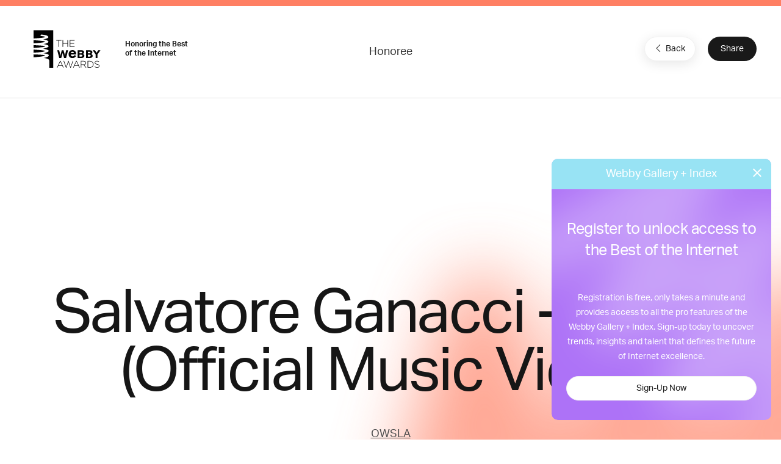

--- FILE ---
content_type: text/html; charset=utf-8
request_url: https://www.google.com/recaptcha/api2/anchor?ar=1&k=6LcC5f8qAAAAAN7E3g2z0N_EoPq3Vri8uXzTmFiO&co=aHR0cHM6Ly93aW5uZXJzLXN0YWdpbmcud2ViYnlhd2FyZHMuY29tOjQ0Mw..&hl=en&v=PoyoqOPhxBO7pBk68S4YbpHZ&size=invisible&anchor-ms=20000&execute-ms=30000&cb=l8zl1fdic8wl
body_size: 48629
content:
<!DOCTYPE HTML><html dir="ltr" lang="en"><head><meta http-equiv="Content-Type" content="text/html; charset=UTF-8">
<meta http-equiv="X-UA-Compatible" content="IE=edge">
<title>reCAPTCHA</title>
<style type="text/css">
/* cyrillic-ext */
@font-face {
  font-family: 'Roboto';
  font-style: normal;
  font-weight: 400;
  font-stretch: 100%;
  src: url(//fonts.gstatic.com/s/roboto/v48/KFO7CnqEu92Fr1ME7kSn66aGLdTylUAMa3GUBHMdazTgWw.woff2) format('woff2');
  unicode-range: U+0460-052F, U+1C80-1C8A, U+20B4, U+2DE0-2DFF, U+A640-A69F, U+FE2E-FE2F;
}
/* cyrillic */
@font-face {
  font-family: 'Roboto';
  font-style: normal;
  font-weight: 400;
  font-stretch: 100%;
  src: url(//fonts.gstatic.com/s/roboto/v48/KFO7CnqEu92Fr1ME7kSn66aGLdTylUAMa3iUBHMdazTgWw.woff2) format('woff2');
  unicode-range: U+0301, U+0400-045F, U+0490-0491, U+04B0-04B1, U+2116;
}
/* greek-ext */
@font-face {
  font-family: 'Roboto';
  font-style: normal;
  font-weight: 400;
  font-stretch: 100%;
  src: url(//fonts.gstatic.com/s/roboto/v48/KFO7CnqEu92Fr1ME7kSn66aGLdTylUAMa3CUBHMdazTgWw.woff2) format('woff2');
  unicode-range: U+1F00-1FFF;
}
/* greek */
@font-face {
  font-family: 'Roboto';
  font-style: normal;
  font-weight: 400;
  font-stretch: 100%;
  src: url(//fonts.gstatic.com/s/roboto/v48/KFO7CnqEu92Fr1ME7kSn66aGLdTylUAMa3-UBHMdazTgWw.woff2) format('woff2');
  unicode-range: U+0370-0377, U+037A-037F, U+0384-038A, U+038C, U+038E-03A1, U+03A3-03FF;
}
/* math */
@font-face {
  font-family: 'Roboto';
  font-style: normal;
  font-weight: 400;
  font-stretch: 100%;
  src: url(//fonts.gstatic.com/s/roboto/v48/KFO7CnqEu92Fr1ME7kSn66aGLdTylUAMawCUBHMdazTgWw.woff2) format('woff2');
  unicode-range: U+0302-0303, U+0305, U+0307-0308, U+0310, U+0312, U+0315, U+031A, U+0326-0327, U+032C, U+032F-0330, U+0332-0333, U+0338, U+033A, U+0346, U+034D, U+0391-03A1, U+03A3-03A9, U+03B1-03C9, U+03D1, U+03D5-03D6, U+03F0-03F1, U+03F4-03F5, U+2016-2017, U+2034-2038, U+203C, U+2040, U+2043, U+2047, U+2050, U+2057, U+205F, U+2070-2071, U+2074-208E, U+2090-209C, U+20D0-20DC, U+20E1, U+20E5-20EF, U+2100-2112, U+2114-2115, U+2117-2121, U+2123-214F, U+2190, U+2192, U+2194-21AE, U+21B0-21E5, U+21F1-21F2, U+21F4-2211, U+2213-2214, U+2216-22FF, U+2308-230B, U+2310, U+2319, U+231C-2321, U+2336-237A, U+237C, U+2395, U+239B-23B7, U+23D0, U+23DC-23E1, U+2474-2475, U+25AF, U+25B3, U+25B7, U+25BD, U+25C1, U+25CA, U+25CC, U+25FB, U+266D-266F, U+27C0-27FF, U+2900-2AFF, U+2B0E-2B11, U+2B30-2B4C, U+2BFE, U+3030, U+FF5B, U+FF5D, U+1D400-1D7FF, U+1EE00-1EEFF;
}
/* symbols */
@font-face {
  font-family: 'Roboto';
  font-style: normal;
  font-weight: 400;
  font-stretch: 100%;
  src: url(//fonts.gstatic.com/s/roboto/v48/KFO7CnqEu92Fr1ME7kSn66aGLdTylUAMaxKUBHMdazTgWw.woff2) format('woff2');
  unicode-range: U+0001-000C, U+000E-001F, U+007F-009F, U+20DD-20E0, U+20E2-20E4, U+2150-218F, U+2190, U+2192, U+2194-2199, U+21AF, U+21E6-21F0, U+21F3, U+2218-2219, U+2299, U+22C4-22C6, U+2300-243F, U+2440-244A, U+2460-24FF, U+25A0-27BF, U+2800-28FF, U+2921-2922, U+2981, U+29BF, U+29EB, U+2B00-2BFF, U+4DC0-4DFF, U+FFF9-FFFB, U+10140-1018E, U+10190-1019C, U+101A0, U+101D0-101FD, U+102E0-102FB, U+10E60-10E7E, U+1D2C0-1D2D3, U+1D2E0-1D37F, U+1F000-1F0FF, U+1F100-1F1AD, U+1F1E6-1F1FF, U+1F30D-1F30F, U+1F315, U+1F31C, U+1F31E, U+1F320-1F32C, U+1F336, U+1F378, U+1F37D, U+1F382, U+1F393-1F39F, U+1F3A7-1F3A8, U+1F3AC-1F3AF, U+1F3C2, U+1F3C4-1F3C6, U+1F3CA-1F3CE, U+1F3D4-1F3E0, U+1F3ED, U+1F3F1-1F3F3, U+1F3F5-1F3F7, U+1F408, U+1F415, U+1F41F, U+1F426, U+1F43F, U+1F441-1F442, U+1F444, U+1F446-1F449, U+1F44C-1F44E, U+1F453, U+1F46A, U+1F47D, U+1F4A3, U+1F4B0, U+1F4B3, U+1F4B9, U+1F4BB, U+1F4BF, U+1F4C8-1F4CB, U+1F4D6, U+1F4DA, U+1F4DF, U+1F4E3-1F4E6, U+1F4EA-1F4ED, U+1F4F7, U+1F4F9-1F4FB, U+1F4FD-1F4FE, U+1F503, U+1F507-1F50B, U+1F50D, U+1F512-1F513, U+1F53E-1F54A, U+1F54F-1F5FA, U+1F610, U+1F650-1F67F, U+1F687, U+1F68D, U+1F691, U+1F694, U+1F698, U+1F6AD, U+1F6B2, U+1F6B9-1F6BA, U+1F6BC, U+1F6C6-1F6CF, U+1F6D3-1F6D7, U+1F6E0-1F6EA, U+1F6F0-1F6F3, U+1F6F7-1F6FC, U+1F700-1F7FF, U+1F800-1F80B, U+1F810-1F847, U+1F850-1F859, U+1F860-1F887, U+1F890-1F8AD, U+1F8B0-1F8BB, U+1F8C0-1F8C1, U+1F900-1F90B, U+1F93B, U+1F946, U+1F984, U+1F996, U+1F9E9, U+1FA00-1FA6F, U+1FA70-1FA7C, U+1FA80-1FA89, U+1FA8F-1FAC6, U+1FACE-1FADC, U+1FADF-1FAE9, U+1FAF0-1FAF8, U+1FB00-1FBFF;
}
/* vietnamese */
@font-face {
  font-family: 'Roboto';
  font-style: normal;
  font-weight: 400;
  font-stretch: 100%;
  src: url(//fonts.gstatic.com/s/roboto/v48/KFO7CnqEu92Fr1ME7kSn66aGLdTylUAMa3OUBHMdazTgWw.woff2) format('woff2');
  unicode-range: U+0102-0103, U+0110-0111, U+0128-0129, U+0168-0169, U+01A0-01A1, U+01AF-01B0, U+0300-0301, U+0303-0304, U+0308-0309, U+0323, U+0329, U+1EA0-1EF9, U+20AB;
}
/* latin-ext */
@font-face {
  font-family: 'Roboto';
  font-style: normal;
  font-weight: 400;
  font-stretch: 100%;
  src: url(//fonts.gstatic.com/s/roboto/v48/KFO7CnqEu92Fr1ME7kSn66aGLdTylUAMa3KUBHMdazTgWw.woff2) format('woff2');
  unicode-range: U+0100-02BA, U+02BD-02C5, U+02C7-02CC, U+02CE-02D7, U+02DD-02FF, U+0304, U+0308, U+0329, U+1D00-1DBF, U+1E00-1E9F, U+1EF2-1EFF, U+2020, U+20A0-20AB, U+20AD-20C0, U+2113, U+2C60-2C7F, U+A720-A7FF;
}
/* latin */
@font-face {
  font-family: 'Roboto';
  font-style: normal;
  font-weight: 400;
  font-stretch: 100%;
  src: url(//fonts.gstatic.com/s/roboto/v48/KFO7CnqEu92Fr1ME7kSn66aGLdTylUAMa3yUBHMdazQ.woff2) format('woff2');
  unicode-range: U+0000-00FF, U+0131, U+0152-0153, U+02BB-02BC, U+02C6, U+02DA, U+02DC, U+0304, U+0308, U+0329, U+2000-206F, U+20AC, U+2122, U+2191, U+2193, U+2212, U+2215, U+FEFF, U+FFFD;
}
/* cyrillic-ext */
@font-face {
  font-family: 'Roboto';
  font-style: normal;
  font-weight: 500;
  font-stretch: 100%;
  src: url(//fonts.gstatic.com/s/roboto/v48/KFO7CnqEu92Fr1ME7kSn66aGLdTylUAMa3GUBHMdazTgWw.woff2) format('woff2');
  unicode-range: U+0460-052F, U+1C80-1C8A, U+20B4, U+2DE0-2DFF, U+A640-A69F, U+FE2E-FE2F;
}
/* cyrillic */
@font-face {
  font-family: 'Roboto';
  font-style: normal;
  font-weight: 500;
  font-stretch: 100%;
  src: url(//fonts.gstatic.com/s/roboto/v48/KFO7CnqEu92Fr1ME7kSn66aGLdTylUAMa3iUBHMdazTgWw.woff2) format('woff2');
  unicode-range: U+0301, U+0400-045F, U+0490-0491, U+04B0-04B1, U+2116;
}
/* greek-ext */
@font-face {
  font-family: 'Roboto';
  font-style: normal;
  font-weight: 500;
  font-stretch: 100%;
  src: url(//fonts.gstatic.com/s/roboto/v48/KFO7CnqEu92Fr1ME7kSn66aGLdTylUAMa3CUBHMdazTgWw.woff2) format('woff2');
  unicode-range: U+1F00-1FFF;
}
/* greek */
@font-face {
  font-family: 'Roboto';
  font-style: normal;
  font-weight: 500;
  font-stretch: 100%;
  src: url(//fonts.gstatic.com/s/roboto/v48/KFO7CnqEu92Fr1ME7kSn66aGLdTylUAMa3-UBHMdazTgWw.woff2) format('woff2');
  unicode-range: U+0370-0377, U+037A-037F, U+0384-038A, U+038C, U+038E-03A1, U+03A3-03FF;
}
/* math */
@font-face {
  font-family: 'Roboto';
  font-style: normal;
  font-weight: 500;
  font-stretch: 100%;
  src: url(//fonts.gstatic.com/s/roboto/v48/KFO7CnqEu92Fr1ME7kSn66aGLdTylUAMawCUBHMdazTgWw.woff2) format('woff2');
  unicode-range: U+0302-0303, U+0305, U+0307-0308, U+0310, U+0312, U+0315, U+031A, U+0326-0327, U+032C, U+032F-0330, U+0332-0333, U+0338, U+033A, U+0346, U+034D, U+0391-03A1, U+03A3-03A9, U+03B1-03C9, U+03D1, U+03D5-03D6, U+03F0-03F1, U+03F4-03F5, U+2016-2017, U+2034-2038, U+203C, U+2040, U+2043, U+2047, U+2050, U+2057, U+205F, U+2070-2071, U+2074-208E, U+2090-209C, U+20D0-20DC, U+20E1, U+20E5-20EF, U+2100-2112, U+2114-2115, U+2117-2121, U+2123-214F, U+2190, U+2192, U+2194-21AE, U+21B0-21E5, U+21F1-21F2, U+21F4-2211, U+2213-2214, U+2216-22FF, U+2308-230B, U+2310, U+2319, U+231C-2321, U+2336-237A, U+237C, U+2395, U+239B-23B7, U+23D0, U+23DC-23E1, U+2474-2475, U+25AF, U+25B3, U+25B7, U+25BD, U+25C1, U+25CA, U+25CC, U+25FB, U+266D-266F, U+27C0-27FF, U+2900-2AFF, U+2B0E-2B11, U+2B30-2B4C, U+2BFE, U+3030, U+FF5B, U+FF5D, U+1D400-1D7FF, U+1EE00-1EEFF;
}
/* symbols */
@font-face {
  font-family: 'Roboto';
  font-style: normal;
  font-weight: 500;
  font-stretch: 100%;
  src: url(//fonts.gstatic.com/s/roboto/v48/KFO7CnqEu92Fr1ME7kSn66aGLdTylUAMaxKUBHMdazTgWw.woff2) format('woff2');
  unicode-range: U+0001-000C, U+000E-001F, U+007F-009F, U+20DD-20E0, U+20E2-20E4, U+2150-218F, U+2190, U+2192, U+2194-2199, U+21AF, U+21E6-21F0, U+21F3, U+2218-2219, U+2299, U+22C4-22C6, U+2300-243F, U+2440-244A, U+2460-24FF, U+25A0-27BF, U+2800-28FF, U+2921-2922, U+2981, U+29BF, U+29EB, U+2B00-2BFF, U+4DC0-4DFF, U+FFF9-FFFB, U+10140-1018E, U+10190-1019C, U+101A0, U+101D0-101FD, U+102E0-102FB, U+10E60-10E7E, U+1D2C0-1D2D3, U+1D2E0-1D37F, U+1F000-1F0FF, U+1F100-1F1AD, U+1F1E6-1F1FF, U+1F30D-1F30F, U+1F315, U+1F31C, U+1F31E, U+1F320-1F32C, U+1F336, U+1F378, U+1F37D, U+1F382, U+1F393-1F39F, U+1F3A7-1F3A8, U+1F3AC-1F3AF, U+1F3C2, U+1F3C4-1F3C6, U+1F3CA-1F3CE, U+1F3D4-1F3E0, U+1F3ED, U+1F3F1-1F3F3, U+1F3F5-1F3F7, U+1F408, U+1F415, U+1F41F, U+1F426, U+1F43F, U+1F441-1F442, U+1F444, U+1F446-1F449, U+1F44C-1F44E, U+1F453, U+1F46A, U+1F47D, U+1F4A3, U+1F4B0, U+1F4B3, U+1F4B9, U+1F4BB, U+1F4BF, U+1F4C8-1F4CB, U+1F4D6, U+1F4DA, U+1F4DF, U+1F4E3-1F4E6, U+1F4EA-1F4ED, U+1F4F7, U+1F4F9-1F4FB, U+1F4FD-1F4FE, U+1F503, U+1F507-1F50B, U+1F50D, U+1F512-1F513, U+1F53E-1F54A, U+1F54F-1F5FA, U+1F610, U+1F650-1F67F, U+1F687, U+1F68D, U+1F691, U+1F694, U+1F698, U+1F6AD, U+1F6B2, U+1F6B9-1F6BA, U+1F6BC, U+1F6C6-1F6CF, U+1F6D3-1F6D7, U+1F6E0-1F6EA, U+1F6F0-1F6F3, U+1F6F7-1F6FC, U+1F700-1F7FF, U+1F800-1F80B, U+1F810-1F847, U+1F850-1F859, U+1F860-1F887, U+1F890-1F8AD, U+1F8B0-1F8BB, U+1F8C0-1F8C1, U+1F900-1F90B, U+1F93B, U+1F946, U+1F984, U+1F996, U+1F9E9, U+1FA00-1FA6F, U+1FA70-1FA7C, U+1FA80-1FA89, U+1FA8F-1FAC6, U+1FACE-1FADC, U+1FADF-1FAE9, U+1FAF0-1FAF8, U+1FB00-1FBFF;
}
/* vietnamese */
@font-face {
  font-family: 'Roboto';
  font-style: normal;
  font-weight: 500;
  font-stretch: 100%;
  src: url(//fonts.gstatic.com/s/roboto/v48/KFO7CnqEu92Fr1ME7kSn66aGLdTylUAMa3OUBHMdazTgWw.woff2) format('woff2');
  unicode-range: U+0102-0103, U+0110-0111, U+0128-0129, U+0168-0169, U+01A0-01A1, U+01AF-01B0, U+0300-0301, U+0303-0304, U+0308-0309, U+0323, U+0329, U+1EA0-1EF9, U+20AB;
}
/* latin-ext */
@font-face {
  font-family: 'Roboto';
  font-style: normal;
  font-weight: 500;
  font-stretch: 100%;
  src: url(//fonts.gstatic.com/s/roboto/v48/KFO7CnqEu92Fr1ME7kSn66aGLdTylUAMa3KUBHMdazTgWw.woff2) format('woff2');
  unicode-range: U+0100-02BA, U+02BD-02C5, U+02C7-02CC, U+02CE-02D7, U+02DD-02FF, U+0304, U+0308, U+0329, U+1D00-1DBF, U+1E00-1E9F, U+1EF2-1EFF, U+2020, U+20A0-20AB, U+20AD-20C0, U+2113, U+2C60-2C7F, U+A720-A7FF;
}
/* latin */
@font-face {
  font-family: 'Roboto';
  font-style: normal;
  font-weight: 500;
  font-stretch: 100%;
  src: url(//fonts.gstatic.com/s/roboto/v48/KFO7CnqEu92Fr1ME7kSn66aGLdTylUAMa3yUBHMdazQ.woff2) format('woff2');
  unicode-range: U+0000-00FF, U+0131, U+0152-0153, U+02BB-02BC, U+02C6, U+02DA, U+02DC, U+0304, U+0308, U+0329, U+2000-206F, U+20AC, U+2122, U+2191, U+2193, U+2212, U+2215, U+FEFF, U+FFFD;
}
/* cyrillic-ext */
@font-face {
  font-family: 'Roboto';
  font-style: normal;
  font-weight: 900;
  font-stretch: 100%;
  src: url(//fonts.gstatic.com/s/roboto/v48/KFO7CnqEu92Fr1ME7kSn66aGLdTylUAMa3GUBHMdazTgWw.woff2) format('woff2');
  unicode-range: U+0460-052F, U+1C80-1C8A, U+20B4, U+2DE0-2DFF, U+A640-A69F, U+FE2E-FE2F;
}
/* cyrillic */
@font-face {
  font-family: 'Roboto';
  font-style: normal;
  font-weight: 900;
  font-stretch: 100%;
  src: url(//fonts.gstatic.com/s/roboto/v48/KFO7CnqEu92Fr1ME7kSn66aGLdTylUAMa3iUBHMdazTgWw.woff2) format('woff2');
  unicode-range: U+0301, U+0400-045F, U+0490-0491, U+04B0-04B1, U+2116;
}
/* greek-ext */
@font-face {
  font-family: 'Roboto';
  font-style: normal;
  font-weight: 900;
  font-stretch: 100%;
  src: url(//fonts.gstatic.com/s/roboto/v48/KFO7CnqEu92Fr1ME7kSn66aGLdTylUAMa3CUBHMdazTgWw.woff2) format('woff2');
  unicode-range: U+1F00-1FFF;
}
/* greek */
@font-face {
  font-family: 'Roboto';
  font-style: normal;
  font-weight: 900;
  font-stretch: 100%;
  src: url(//fonts.gstatic.com/s/roboto/v48/KFO7CnqEu92Fr1ME7kSn66aGLdTylUAMa3-UBHMdazTgWw.woff2) format('woff2');
  unicode-range: U+0370-0377, U+037A-037F, U+0384-038A, U+038C, U+038E-03A1, U+03A3-03FF;
}
/* math */
@font-face {
  font-family: 'Roboto';
  font-style: normal;
  font-weight: 900;
  font-stretch: 100%;
  src: url(//fonts.gstatic.com/s/roboto/v48/KFO7CnqEu92Fr1ME7kSn66aGLdTylUAMawCUBHMdazTgWw.woff2) format('woff2');
  unicode-range: U+0302-0303, U+0305, U+0307-0308, U+0310, U+0312, U+0315, U+031A, U+0326-0327, U+032C, U+032F-0330, U+0332-0333, U+0338, U+033A, U+0346, U+034D, U+0391-03A1, U+03A3-03A9, U+03B1-03C9, U+03D1, U+03D5-03D6, U+03F0-03F1, U+03F4-03F5, U+2016-2017, U+2034-2038, U+203C, U+2040, U+2043, U+2047, U+2050, U+2057, U+205F, U+2070-2071, U+2074-208E, U+2090-209C, U+20D0-20DC, U+20E1, U+20E5-20EF, U+2100-2112, U+2114-2115, U+2117-2121, U+2123-214F, U+2190, U+2192, U+2194-21AE, U+21B0-21E5, U+21F1-21F2, U+21F4-2211, U+2213-2214, U+2216-22FF, U+2308-230B, U+2310, U+2319, U+231C-2321, U+2336-237A, U+237C, U+2395, U+239B-23B7, U+23D0, U+23DC-23E1, U+2474-2475, U+25AF, U+25B3, U+25B7, U+25BD, U+25C1, U+25CA, U+25CC, U+25FB, U+266D-266F, U+27C0-27FF, U+2900-2AFF, U+2B0E-2B11, U+2B30-2B4C, U+2BFE, U+3030, U+FF5B, U+FF5D, U+1D400-1D7FF, U+1EE00-1EEFF;
}
/* symbols */
@font-face {
  font-family: 'Roboto';
  font-style: normal;
  font-weight: 900;
  font-stretch: 100%;
  src: url(//fonts.gstatic.com/s/roboto/v48/KFO7CnqEu92Fr1ME7kSn66aGLdTylUAMaxKUBHMdazTgWw.woff2) format('woff2');
  unicode-range: U+0001-000C, U+000E-001F, U+007F-009F, U+20DD-20E0, U+20E2-20E4, U+2150-218F, U+2190, U+2192, U+2194-2199, U+21AF, U+21E6-21F0, U+21F3, U+2218-2219, U+2299, U+22C4-22C6, U+2300-243F, U+2440-244A, U+2460-24FF, U+25A0-27BF, U+2800-28FF, U+2921-2922, U+2981, U+29BF, U+29EB, U+2B00-2BFF, U+4DC0-4DFF, U+FFF9-FFFB, U+10140-1018E, U+10190-1019C, U+101A0, U+101D0-101FD, U+102E0-102FB, U+10E60-10E7E, U+1D2C0-1D2D3, U+1D2E0-1D37F, U+1F000-1F0FF, U+1F100-1F1AD, U+1F1E6-1F1FF, U+1F30D-1F30F, U+1F315, U+1F31C, U+1F31E, U+1F320-1F32C, U+1F336, U+1F378, U+1F37D, U+1F382, U+1F393-1F39F, U+1F3A7-1F3A8, U+1F3AC-1F3AF, U+1F3C2, U+1F3C4-1F3C6, U+1F3CA-1F3CE, U+1F3D4-1F3E0, U+1F3ED, U+1F3F1-1F3F3, U+1F3F5-1F3F7, U+1F408, U+1F415, U+1F41F, U+1F426, U+1F43F, U+1F441-1F442, U+1F444, U+1F446-1F449, U+1F44C-1F44E, U+1F453, U+1F46A, U+1F47D, U+1F4A3, U+1F4B0, U+1F4B3, U+1F4B9, U+1F4BB, U+1F4BF, U+1F4C8-1F4CB, U+1F4D6, U+1F4DA, U+1F4DF, U+1F4E3-1F4E6, U+1F4EA-1F4ED, U+1F4F7, U+1F4F9-1F4FB, U+1F4FD-1F4FE, U+1F503, U+1F507-1F50B, U+1F50D, U+1F512-1F513, U+1F53E-1F54A, U+1F54F-1F5FA, U+1F610, U+1F650-1F67F, U+1F687, U+1F68D, U+1F691, U+1F694, U+1F698, U+1F6AD, U+1F6B2, U+1F6B9-1F6BA, U+1F6BC, U+1F6C6-1F6CF, U+1F6D3-1F6D7, U+1F6E0-1F6EA, U+1F6F0-1F6F3, U+1F6F7-1F6FC, U+1F700-1F7FF, U+1F800-1F80B, U+1F810-1F847, U+1F850-1F859, U+1F860-1F887, U+1F890-1F8AD, U+1F8B0-1F8BB, U+1F8C0-1F8C1, U+1F900-1F90B, U+1F93B, U+1F946, U+1F984, U+1F996, U+1F9E9, U+1FA00-1FA6F, U+1FA70-1FA7C, U+1FA80-1FA89, U+1FA8F-1FAC6, U+1FACE-1FADC, U+1FADF-1FAE9, U+1FAF0-1FAF8, U+1FB00-1FBFF;
}
/* vietnamese */
@font-face {
  font-family: 'Roboto';
  font-style: normal;
  font-weight: 900;
  font-stretch: 100%;
  src: url(//fonts.gstatic.com/s/roboto/v48/KFO7CnqEu92Fr1ME7kSn66aGLdTylUAMa3OUBHMdazTgWw.woff2) format('woff2');
  unicode-range: U+0102-0103, U+0110-0111, U+0128-0129, U+0168-0169, U+01A0-01A1, U+01AF-01B0, U+0300-0301, U+0303-0304, U+0308-0309, U+0323, U+0329, U+1EA0-1EF9, U+20AB;
}
/* latin-ext */
@font-face {
  font-family: 'Roboto';
  font-style: normal;
  font-weight: 900;
  font-stretch: 100%;
  src: url(//fonts.gstatic.com/s/roboto/v48/KFO7CnqEu92Fr1ME7kSn66aGLdTylUAMa3KUBHMdazTgWw.woff2) format('woff2');
  unicode-range: U+0100-02BA, U+02BD-02C5, U+02C7-02CC, U+02CE-02D7, U+02DD-02FF, U+0304, U+0308, U+0329, U+1D00-1DBF, U+1E00-1E9F, U+1EF2-1EFF, U+2020, U+20A0-20AB, U+20AD-20C0, U+2113, U+2C60-2C7F, U+A720-A7FF;
}
/* latin */
@font-face {
  font-family: 'Roboto';
  font-style: normal;
  font-weight: 900;
  font-stretch: 100%;
  src: url(//fonts.gstatic.com/s/roboto/v48/KFO7CnqEu92Fr1ME7kSn66aGLdTylUAMa3yUBHMdazQ.woff2) format('woff2');
  unicode-range: U+0000-00FF, U+0131, U+0152-0153, U+02BB-02BC, U+02C6, U+02DA, U+02DC, U+0304, U+0308, U+0329, U+2000-206F, U+20AC, U+2122, U+2191, U+2193, U+2212, U+2215, U+FEFF, U+FFFD;
}

</style>
<link rel="stylesheet" type="text/css" href="https://www.gstatic.com/recaptcha/releases/PoyoqOPhxBO7pBk68S4YbpHZ/styles__ltr.css">
<script nonce="85CMFRaYMlQLqWm9S6vvuw" type="text/javascript">window['__recaptcha_api'] = 'https://www.google.com/recaptcha/api2/';</script>
<script type="text/javascript" src="https://www.gstatic.com/recaptcha/releases/PoyoqOPhxBO7pBk68S4YbpHZ/recaptcha__en.js" nonce="85CMFRaYMlQLqWm9S6vvuw">
      
    </script></head>
<body><div id="rc-anchor-alert" class="rc-anchor-alert"></div>
<input type="hidden" id="recaptcha-token" value="[base64]">
<script type="text/javascript" nonce="85CMFRaYMlQLqWm9S6vvuw">
      recaptcha.anchor.Main.init("[\x22ainput\x22,[\x22bgdata\x22,\x22\x22,\[base64]/[base64]/[base64]/ZyhXLGgpOnEoW04sMjEsbF0sVywwKSxoKSxmYWxzZSxmYWxzZSl9Y2F0Y2goayl7RygzNTgsVyk/[base64]/[base64]/[base64]/[base64]/[base64]/[base64]/[base64]/bmV3IEJbT10oRFswXSk6dz09Mj9uZXcgQltPXShEWzBdLERbMV0pOnc9PTM/bmV3IEJbT10oRFswXSxEWzFdLERbMl0pOnc9PTQ/[base64]/[base64]/[base64]/[base64]/[base64]\\u003d\x22,\[base64]\x22,\[base64]/CkljDn8Onw5XDrTZrJcK4KBbCiQXDvsOQw5rCoxoAZ1TChFLDssO5BsK5w6LDoirCrl7Chghjw6rCq8K8ZVbCmzMecw3DiMOsbMK1Bn/DsyHDmsK8Z8KwFsO4w6jDrlUMw6bDtsK5Likkw5DDszbDpmVuwqlXwqLDh1VuMyfCnCjCkj4kNHLDqQ/DklvCuSnDhAUFMxhLF37DiQ8/[base64]/[base64]/wp3Dpy8ew6B+wrA4w7Q7wp7DuxbDuhHDqsOgwqrCkEYVwrDDqMOyO3Bvwq3Dk3rChxDDt3vDvGROwpMGw5A9w60hMR52FXZSPsO+PcO3wpkGw6XCl0xjJSs/w5fCksO+KsOXYk8awqjDlsK3w4PDlsO+wpU0w6zDqsO9OcK0w4LCqMO+ZjQew5rChF3CiCPCrXfCqw3CulXCk2wLYWMEwoBjwqbDsUJuwp3CucO4wqXDu8OkwrcXwpo6FMOcwpxDJ1UFw6ZyB8K1w75Jw70lKUEgw4kBViXCn8OnEg5swo/[base64]/w4HCmEVnQ8O6w63CmXd7wq9AFcKFw6l7GnBrZhFqd8K5MmMGRsOqw5ozeENVw7cFwofDlsKcQMOMwp/DtxPDkMKwE8Kgwo0WYsOTw4FuwokjUMOrQ8OfaU/CqFjDpEjCjsKNW8OWwrhkUcKcw5I1UMOPJ8Ojc3TDtcO/[base64]/ChVjDqsOGw6pNwqvDkVjDn8OJwosrQcOVCGnDnsK6woJ3ZcK7ZcKEwroawrMAKMOrw5Vaw6U+UU3CrhJOwr4uX2bCnw1dZQ7Dn0/[base64]/DgnPDlHjDlRnDvMKULGfDtBrCqSPDiFl/wrl+wqd4wp7DvRkhworClFdywqjDmTrCg23CmjLDh8Kww6kdw53DhsK/PwPCplnDvxdoHVDDnsOzwo7CiMOgKcKLw58pwrjDrBoRw7PCkVV9TsKkw6nCh8KmGsK1w5gSwq/Dj8OtaMKXwqjCrhvCh8OSGVZzEk9Rw6bCsAfCrsKSwqNIw7XCi8Kkwo3CuMKQw6MTCBg/wqowwrRQLCQKGMOzc1bCmxxMVMOFwq4hw6tOwo7ChAbCs8K6MVHDhsKUwqFnw7h0PcO2wqbDo3tzE8OPwppLdEnCmwlpw5jDgA3Dj8KbK8KiJsKkQMOsw4Yywr/Cu8OGYsO+wr7CtMOxeFAbwrh7wofDqcOfZ8O3woQjwrnCisKMw78MYEXCiMKKWsKvNsO0Zz54wr9aKGojwovChMK+wqpmG8KELMOId8KOwpjDl2fCshl9w5/[base64]/[base64]/CrAhhaWQoBUUCwpggCG1WPcOdZlYAMFPCisO3DcK6wobDnsO+wpPDjyUIaMKUwpDDsUpDIcO6w4BBMVbCnh12Th41w6vDtMOaworDg2TDqy5nfcOIA0o8wrHDhWJJwpTDvBDClnlPwqrCjiZOGGHDoz1zwqPDkjnCiMKAwqh/[base64]/CqMKcw7VYw5bDu8K5w4jDo1nDlsOZwpZGGsKQb3DCkcOiw6HDox1TAsOkwp5TwpjDsD0xw5rDoMKlw6jDi8Knwoc2w7vClMKAwq8wGSFmJ2ccdSTCgz91HltAUXUSwpgRw45DU8OFw5JSGBzCuMKDGcO6wo5Gw7Mtw4XDvsKSTyMQHkLDshc9w5/DgF8zw7/Dq8KMRsKgN0fDrcOMagLDgVI2ImfDiMKWwq4CbcOKwoAKw41Cw6lWw4XDo8KLJcOTwoQDw7wEfcOxKMKCw6XCvcKLIGAJw7PCrn1mQFVZFsK4WDx7w6XDpVbCgx5uQMKTQsKabDvCjH3DlsOZw63Cr8Ohw7l9fF3Clyp/wpt5cxowBsKESh9yMH/CuR9FHmN2QGBjclQmDhPDkz5bR8K+w79Uw7LDpsOrJcOUw4E3w7dRWn7CtsO/wpdRGwjCmxVowoLDjMKgA8OKwq9uBMKPwrTDhsOHw5XDpBbCicKow4ZrbjHDnsK/[base64]/[base64]/CjGrDo8KyP3fDgjTDmxvDgyjCnlhswrw6fGDCr33CrQ4BMcOTw67DisKcByXDnRdOwqHCj8K/w7MCM3PDr8KlRMKJKcOVwpNjEj7Cm8KxcjDDj8KqGX9FTsO/w7XCrxTCiMKvw43DhyzCrBtdw47DnMKoEcKDw5rCqcO9w7HCq3jCkD9eB8ONDmTCjm7CiTVDW8KpCBVew65sEGhTIcO9w5LCo8K1ccKsworDhh5Hwo8mw7jDlSTDv8OBw5l1wpXDiUnDlC7DmFxrccOhJGHCgw7Dlm/Ch8O6w7sNw4/CsMOMcAHCsDsGw5ZDScOfMUXDvncETm3Ds8KEBkhSwoVbw5FbwocFwpZmbsKXF8Okw647wowoJcK+dcOHwpUkw6TDtXZgwppfwrXDvMK5w7LCugl5w5LChcOrOsK6w4fCucOUwqwQTDU/JMO3ScO8KBdQw5cAKcK3wqnDqT9pDDnCt8O7woxdN8Ogd0bDq8KIMUl0wrRzw6vDj1XCqFRPCQ/CuMKgN8OZwpQHchFbJx0sT8KKw71ZGsKFMsKZaRdow5/DvcKNwooGOmLCoxrCosKqLx9GTsKrSDbCgX3Cqj1FVHsdw7HCssK7wrnCoWbDtsOFw4gqZ8KRw4TClgLCsMKTdcKLw68uBcOZwp/[base64]/wp3DgcOkR37CvgLClF7DhsO+JsKrwoU/[base64]/DuG8Ywp/DiT7CmcOVWw1fTBLDsEHCl3kMBn9uw4PCg8OQwrjDtMKdc8O8Ajwaw7BSw7R1w5nDu8Krw7ZVK8OdbHA7NcO7w6cww7QqTQVuwq8AWMOMw4Y0wr/[base64]/woDDmnnDjAFdO0sfwrwOF8KBBsOlw7lYw611MMOkw4PChFvCrAvDtcOPw7jCtcOLWiTDq3HCsCJpwr0Aw5lCL1c+wq/DvMOfEHB3d8Otw4FZDVYhwrRbIzfCnRx1ccOEwqEDwpB3AcOoUsKdUTUzw7vCgSR4Fi47dsKhw74RYcOMw4/[base64]/wq5AwrkcfnRdCAfCtGXDlMKaw40ueVB9wr3CuArDkXwdNhdcLsOpwosXUDMrIsKdw7HDqMOTCMK/w6NcQxgHCMKuw7ANCcOiw7DDrMOPLsOXAhZzwqnDjjHDqMOmMSbCtMKZUWE1wrjCiXzDrWLDiH0RwptmwoEFw596wrrCpyTCpyPDkghpw7Ulw4MRw4/DnMKMw7DCnMO/O1zDo8OrZBcAw7VcwqVlwpBNw5oFKWhQw4/DjcKQw4bCksKGw4dGek5BwpVcfnTCvcO5wrbDscKvwqIJw4lPKn5xI3VdZmxXw6dowrXDmsKawq7CiEzDlsOyw43Dnn1/w7Jxw5V8w7nCizjDjcKowrXCv8OIw4DCnRpqScK4C8KAw59OJMKKwr/DusKQHcOpUcKOw7nCtXggw5RJw77DmsKJGcOuEW/CuMOawpARw4rDmsO9w6/Dn3sZw5PDjsOVw6QSwoXDhHtBwohjIcOOwoXDqcKVJTLDscOpwpc5HMKsc8OTwpLDllrDvSYqwpfCil5jw69XMMKCwoc4H8KqZMOrElNIw650SsOpCcKsaMKuOcK3JcK9XiIXwq5fwrDCg8OgwoHCgsOCVcKbFMO/RsKUw6HDrzseK8OnPcKEJsKIwo0Xw7bDsknCiixBwptXYW7DsEdwWljCg8KCw6cKwqoWVsOjbMKow43CpcKqGUTCh8OfX8OdZ3g2JMOMZyJDBcOUw5IKworDphrChD/Duy4wKnE/[base64]/SB7DjFDDknjDuQ/DlWTDpsK+w60oN8KDImvClnlfOhHCvcKDw4Eowr4MWcOWwoQlwrnCk8OfwpENwr7DgcOfw57CjD3CgB00w7HClR3CuyUCFWxjby8gwpNnH8Ohwr5yw6ROwrjDhzHDhUlJOgVow7LCnMO1JFw+wqHDu8Kuwp/Dv8OFJCnCtsKTUVTCvzXDhQTDgsOhw6rCgxR1wqg1CClSP8K3cWvDkXAgWEzDrMKPwpDDtsKSejrDtMOzw5UtD8K3w5PDl8OHw5/ChsKZdcOEwpd4w7ExwrbCjsOswpDDucKXwrHDtcKWwpHDm2NFEzrCpcOKRcKLBnd0wrRQwpTCtsK0w7rDohzCm8OMwoPDlglidFIDBnrCuGvDosODw4AmwqQkCMKPwqXCh8OFwoEIw7lEw4w0wrF/[base64]/RR7Cu2PCuEPCmhnDhA/DjDxpUMOHdcOAw6MIJQoYNsK/[base64]/[base64]/DtsKXw4fDvWZBw4ZCbMOmwo86XW/DvUsKKVBuw6g3wqAHTMOvMjp4bcKVV0TDk3gfeMO+w5N6w7rDtcOpMsKLwqrDvMKAwq4hQDDDo8K+wq7CvTzCj3oLw5AOw7V3wqfDvS/CusK4BcKpw7cMSsKHQMKMwpJMCsO0w5ZDw4zDssKmw4vCky/DsB5cLcObw7kgMwnClcKWC8KDVcOMTAI2IUzCkMOcfBQWSMOFY8O1w4JwE3zDhXUVVwdywoQAw7k9RcK/dMOIw63DpybCh0BsaHfDpmLDm8K5BsOschwcwpYkdzzCk2hNwp90w4nDucKzHWDCmGPDosKlZ8K8bcOEw6IaHcOwDcKwa2PDjDFHDcO1wpXDlw4Zw4jCucO+aMK1eMKuNF14w6tZw419wpAFCmknJEjCoQTCusOpFmkFwo/CqcOEw7fCsih4w7YqwpfCtxrDviwuwrjDv8OYKsOkZ8Kzw7hcVMKswotLw6DCtcOsa0cfc8OOc8KZw43DtiEgw5UAwpzCiUPDuk1DaMKhw54vwqEtXF7DusOzDVzDsmtCVcKuHGbDhnvCu2DDuy5MPsKgO8Klw6rDocKlw67Dv8O/QsK9wrLCiwfDqDrDqwVqw6Fsw5Y+wrxOD8Kyw5PDqMOzCcKawo/CpAjDnsO2KsOhwpDDu8Ktw5/ChMKDw7dUwpIyw7J4QxrCgifDsk8hAcKmacKAb8KBw6bChARlw4NYYQ3ClwkAw5Y+VArDgMK0wq3Dp8KBw4zDpA1Ew4XChsOOA8Orw7RQw7UoKMK8w4tpZMKowoPDv37CuMK8w6rCtjkcBcKXwqJuMS3Dn8KTPBjDj8ORTlNCLD/DsXnCmnJGw4IbX8KFWcOvw7nCt8KcXHjDnMOrw5DDpMKsw5ktw6ZDU8OIwqfCksKmwpvDgXTDpcOePFl/ElHDtsK4w6ESF2c+wp/Dln1oWcKCw6U/asKKeBTCpg/DlTvDr0sgVG3DqcKww6N8ecOtTwPCucK9TkBAwpzDkMK+woPDunHDvVhaw6wCVcKfZ8OEczlNwpjDtg3Cm8ODCkzDjnNhwoDDkMKEwpQjCsOgR1jCrMKSZU7Cvi1EecOkKsKzwpHDhMK6P8ObbcOQDWIpwozCvsK0wpLDu8KuOTzDrMOWw6NuO8K/w6fDrsKKw7ALDU/CpsKQCEoRbAnDusOjw7fCjMK+YkU0asOpNsOQw5kjwqEYYl3DtsOuw78qwpDClHvDlkjDtMOfasKsPC1gPMKDwrNZw6PCgyvDicOAVsOldS/Dn8KsUsKyw7sMfApCFX1pRMOFQn3CtcOPUsO5w7jDh8OpG8Oaw6I/wo3DncK3w7EVw74TEcONOTJ5w6dhQsOJw6oQwqcvw67CnMKgwqnCqFPCgsK+UMOFF11zKGBrXsKSX8Onw41/worDj8OYwrzDv8Kkw7LCh1N1UAwhIHQbfw9TwofChMKbP8OrbRLCgT3DhsO1wrnDkTLDncKLw5JvDj7Cmy0wwqsDEcOCw4FbwqxddxHCq8OHBsKswoVVZR0nw6TCkMKRBSLClMObw6/Do1vCu8KiOHBKwrVQw7FBTsOGwppLalTCuxpCwqkPXsO8aHTCuB/ChzbCiUFLAsKpFcKwccOue8OUQMO3w7YgL11NPRvChcO+eTrDuMKWw5rDmwzCj8OCw4R7AC3DjWvCpX1VwqMDI8KlbcO0wrVkckAxVsONw6IvLcOtfhXDuXrDvQc/[base64]/DqcK+w6rDmcKIEcKPbGdOYBvDmMKxTg3Dh3tVwoHCol5Lw48RN2d+RDMIwpbCnMKmGVYowqvChFJUw7A+w4PChsOnXHHDs8Kaw4bDkEvDqSoGw5HCgsKYV8KzwovCvcKJw5ZMwrQNIcOHMsKoBcOnwr3Dg8KFw5PDj2/CjxDDosKobMKUw4PDtcK1XMOTw78ABCfDhB3DonUKwrHDvBpvw4rDocOpK8OeW8OvNzvDp3vCk8OvNsOZwpNXw7rDrcKUwoLDtwptR8OHD1zCiUXCn0HDmWHDpXAhwroTHcOvw7fDh8K3wqxoTWHCgn5ZHWPDjcOYXcKSJjVDw6YnXcOhUMKTwprCj8KqAwHDjMOlwq/Dni5JwpPCisOsK8Oqe8OsHzzCqsOcPMOBf1dew5s4w6jDiMORHMKdIcOhwqbDvCPDgVRZw77DhETCqAE/wrXDuwgow598Zk8lwqgPw4lfI2vDuxfDpcKQwrPCkD/Cr8KvNcOxM3pvFsKSDsOQwqXDoEPCqMKLCMKZMyDClcKawoPDqMKvHxDCgsOiQcKcwrheworDrMObw5/Ch8OoUyrCrnLCv8KRw7gwwqjCscKlPh0HJHJIw7PCiRZaJQDCm0Rlwr/DrMK/w5M3VsOIw516wrZCw543dCrCkMKFwptYTsKRwqoCQ8KwwrxMw5DCpGZ+f8Kmwq3CjsKXw7x7wqjCpTbDsXxEI0kmZmfDjcKJw7dde20Xw6rDkMKyw7HCoETDnsOMb248wq7DsWAoEcKSwpjDk8O+WMKoKsO4wp/Dk3FdMHbDjUXDpsOfwqXDi3XCn8OVPBnDi8KEw5wGcWzCtUfDjwPDtgrCoiwNw6PDmDlDfjwKQMKsV0cHAj3DjcKuHkcbRsKfGMO+woUJw6lKdMOfTnMowo/[base64]/CplDDj1HCmcKow4BBw7BYIMK/wqrCigHDnQzDl3rDoFPDpDrCm2zDtggDZQjDiAgHQxRkLcKBbzDDpcOhwrnDosKFwqdKw5wrw43DjVLCmkkrdcKFEgY1aCPDmMOmBzPDjcOMwr/DjAlXLXnCi8Kvw7luf8KcwoQhwrVxPcOsZUsta8OywqhJHlo/wrgINcKwwpgEwrUmL8OcUEnCisO5w6lCw73Dj8O2VcOvwohMYcK2ZWHDuFbCj07CqGJTw6lYeStDZT3DnC05a8Krwp9Bw5zDpsO3wp3Conw1BsOUQMOQeXlNCMOtw6AbwqzCqCt1wrExwoV4wpnCgBtEJghFGsKMwp/DvQLCusKawrXCogTCg0bDrms2wrDDizB7wrzCkDsBacOeGk0MNcK0VcOQCyLDtsOKJsOGwpLDjcKbOwwRwodWdQ9dw7ZCw5TCsMOMw5zCkgPDo8K0w4tmZsO0dm/CosOhcX9ywpjCnEfCpcKzEcKuWkRBDzjDucO3w5/DmmbDpivDmcOawpMjKcOqwp/CoTXCiwsRw591UMKLw7nCu8Kyw73Ci8OJWSbDmMOqGjjCtjdfH8Khw650IUJEODc6w5low7ceaHhjwrHDpsOia37Cqj8BSMOBSU/Do8KvJsOjwq0FI1HDlMKyeFTCvsKEBXxiZsOlNcKCAsOpw4rCp8OVwoorf8OPXsOvw4ceBWjDlcKCamrCtDJ7wrsww7IZN1/[base64]/[base64]/CqV/Dm39YwqbDoQoUw6hhw6/CncOiMzbCnsOGwoBLwpjChTUcZgjCiE/[base64]/ViPCsyIYw4PDsgHCmUwkdkE+GTDDhAsjw5fDmMOMJTdYEMKEwqhgQcK6wq7DtVAhMk0xVsOrQsKGwozDj8OrwrAKw5PDqFLDqMKYwrcpw7tIw4A7R1bDhVgDw4fCkFPCmMKQTcKww5gbwp3CrsOHOcOHbMK9wqJDelbCnxd9PsOqZsOZH8KHwqglAlbCt8OoZ8Kyw5/DncO7wpk2JQ5Qw5jCl8KCOcK1woo0fAHDsSrCu8O3ZcO3LkECw4jDt8KIw55jTcOTwrYfLMOzw6MQLcKqw6AaT8KHa2krwp1cwpjCrMKQwoDDh8KHbcOEwq/[base64]/[base64]/CucKEwppVw7LDj8KpMHLCsAgfCsOdw7lHwrgcwqlmw5LDksKZcmbDpsKNwpzCi2fCisKPRsOuwr1Ow7nCvHTCsMKOF8KaWWZAEMKfwpLDh05UcsKOa8OXwodMR8Owekg/MsOoDcO4w4vDgBdoNEkgw5jDgsKzQ3fCgMKow7vDnjTCvELDjybCqhoUwonCk8Kyw7bDqjU2VWpNwrhsaMKrwpoRwq/[base64]/Dj8OIDsKxfh9oZQPDmcOiAsKbw6vDmsOtwq1Uw5DCpDJlIhHCgwozGGowHQoZw6AbTsOZw4hMUwrCrCnCiMOYwo9Dw6VOM8KjLFPDgzAzVsKaIwJgw7jCgsOiTMKee1VUwqhyJVfCq8OOZh7DuxFXwr7ChMKbw7Uow7vDosKATMOVRXLDgmXCsMOkw7XCvWQ/wp7DuMORwo7DqhQEwrQQw5cXRcKje8O/w5vDuEdEwokAwrPDiBQ3wqzCjsKNVQjDgsOKZcOvKRkYB3nCjzY7w6fCosO5RMO1w7vCrcO8WCo+w7F7wqEuUMOzFcKUPg1ZLsKAUXJgw58sUcOGw7zCtA8OSsKsOcOBbMKWw5omwqoAwpfDvsODw5DCigEvYjbDrMKnw4Y4wqV0Fj/[base64]/AMKKTsK5w7fCrxjDmsKEw5XCuBxAHH92wrvDqcK4LMKqO8Khw5BkwoDCg8K7IcKewqApwpTCnDUSBTxQw4vDt3IdEMOyw5JWwpDDmMOdcQhcPcKIJQPCmmjDisO8IMK3MjfCncOxwo/ClR/CjsKTNREewqgocxHCuiQEwqRVeMKtwphNMcK/fwbClF9wwqYkw4nDh0lewrt9CcOqVVHChSnCslFqIkBwwrtqwrjCuUl/wqJpw6BoHwnCkMOUOsOjwq3CnnYATi1ILTfDjsOQwqfDicK/[base64]/ClcOzwq/CjsOZwrDCkcKrdcOMGSAlLsK+KjfDlsOJw7IsPTETLEnDr8Kew7zDsBNpw7dFw5csYSPCj8O1wo7Cu8K7wrxnGMOfwrXDnl/Dj8K1SA4Tw4fDvlYHRMO1w6hXw5cEe8K9dS9qS2ddw7hGwpbDvjsFw4zCtcKADW/CmMKnw5rDucO/w53ClMKdwrBBwrt0w7jDv0J/wq7DjlwGw57DtsKEwrNFw6XCrxtnwp7ClG/ClsKow5YWw64sQsO0Rwd/woTDiT3CiHXDl3HDrkzCqcKrMEF8wqkFwp7CohvCmcKrw50AwqE2O8Ofw4rCj8KAwqXCjGEywrvDgcK+CxxCw57CtgBXeUJAw5jClm4sKGrCmwTCnmrCn8OMwqLDiU/DjV/Dj8OLAggKwqDDvMKRwpPCg8OOOsKbwrMVFT7CnRUuwoXCq3MlTcKpYcKQeifCocOVCMO8VMKNwq5kw7TCh0bCisKvZsK7f8OLwpMiMsOEw5VZw5zDq8OVcksMLsKuw4tJBMK5ekzDgcO9wo5/SMO1w6PCnDTChhomwpAKwrR3XsObecKGFlbDk2RCKsO/wpfDi8OCw7XDssKkwoTDpCvCjzvCs8KSwq/DgsKYw7nCr3XDucOAJsOcSkTDnMKpwqXDlMOcwqzCisOYwoBUZsK8wqwkbxAKw7c0wq4+VsKUwpvDuRzDmsO/w7fDiMOSIV9IwoU8wr/CqcKPwpIzFsK4IF/Dq8KlworCqcOAwofCkDzCgCPChMO8wpHDosOtwpoXw7d9NcOXwpMpwroPGMO3wpJNbsKIw7UaWsKSwpo9w71uw6DDjx/CrxvDpnLCuMOgNMK5w5hWwrzDqMO1CMOENAMCCcOzcU1tb8OOZMKLRMOQbMObwoHDi2/[base64]/CsBwLTBM+wp3DjsKEw7HDqcONwobCmMK2enpCw6XDvV7DtMOvwrpwZnzCucOpSSJgwoXDo8K3w4A/w5rCrT0Ow7MnwoFRRGHDpwcEw4nDusO/[base64]/Dv1RwXyUIFVzChcKOEsOaM3kKFh/[base64]/[base64]/fg5RNFsNCsKLw7PCtG0Uw5RXBWnDrcO/[base64]/wqEDLsOID8KvEkJjIsOmw6jCsCVmbUvCl8KuQl7DucKJwrBzw6vCpAvCpU7CkGjDin/[base64]/Dr8KOw4Vqw4dHwobDssKzwpTCp8OWDMKMw5DDl8Ocwo0LcRPCscKow6jCgsOTJHvDrMOwwpjDnsOSMA/[base64]/Cph3Do8KpwpLCi8KgdMOIZGbChwNdwq7DoEfDssKAw6MOwqbCpsK1IB3CrEkWwqzCsgJMZU7Dp8OswoVfw5jDhjEdAMKjw7VAwo3DusKawrvDnV8Aw6TCrcKewoYowooDGMK5w6rCucKpYcOIUMKIw73CuMKSw61xw6LCv8K/wo9aS8K+RMOFC8OEwqnCpFjCocKMIhjDjQzCr14Pw5/Ci8OxK8Kkw5Yxwq0kHG4cwogCUcKcw40wZWkywq81wrrDjGPCrMKSF2lCw5jCsBE1DMOGwprDmcOKwpfCu3jDs8K/Qilpwq/Dj0xzJsKwwqprwo/Cm8OQw4F/w7dewp3CsHl7TCjCncOoOFUXwqfCqMOtORZww63CkE7Dil0wPiHDrGssB0nCk3vDm2RJR1fDjcO6w5DCpjzCnkc2VcOQw70yAcOawqoywoDCrcO4GlJ/wobCoxzCoxTDmTfCoUEBEsOxEMOnw6gvw47Ck01UwrrCosOTw4DDtHHDvRcVI0nCvcOWw71bYEcQUMOaw4zDq2bDuTZcIAzCqMKGw5rCjMOaQsOLw7LCgikqw4dneHpwFXvDi8OxUsKDw6d4w6XCiQrCg0/DiEASUcKlXScubQNkScK2dsO6w7bCqnjCtMKiwpccwpHCmBPCjcONY8ODXsOrbGkfaSIbwqMsQkTCusKoVWkqw5LDlHJaQMOgfkHDkRHDjXExCsOvIwrDssOwwpjCkls6wqHDuDJcE8OOKF0MGnrCgMK3wp5kYSnClsOUwonChsKDw5oIwo/DucO9w6HDlDnDhsOAw63DnTTCgcOow4rDpcOdNH/Dg8KKR8OKwog6ZsKgIsOEAcK+PHcNwpUTDsOzNkDCn2/DjVfDj8O0Qj3CuVzCjcOqwr3DmGPCqcO2wrZUFW07wqRVw74AwpLCvcK/TcOobMKiCSvCm8KUCMOwSxtvwpvDnsK4w7jCvcOGwoXCmMO2w4dtw5zCm8OpX8OyMsOzw5ZCwrVtwo89BVbDtsOTTMOxw5UKwr1BwpE7dhZDw4tCw5R6EsOKPVVdw6jDlMO9w63DocKXRi7DmSnDhA/[base64]/DjsKdScOowrXDtQFSLQnDvsOqwp/Cj1TDv0IVw4ZNBE/CgcO4wpE/[base64]/CkQ3CrsK3esKBw7HDksO6bHXCpcKew7Y8AcKsw47DnFzCjcKrMCjDvnbDjxrDmlzCjMOLwqlQwrXCkWvCkXEjwpg5w55+D8KPVMO6w5BLw7stwpPClQ7Dlk01wrjDoSvCsg/DsDEtw4PDqMKgw7RxbS/DhxbCrMKRw5Yew7/Dn8KTw5PCkmTDvsKXwp3DrMO0wq8zVxXDtmjDmABbG3zDvh88w7ESw5vDm0rClkfCq8Kvwo/Conw1wq/CvsK8wrs4Q8K3wpl4MEDDsmoMY8K3w5Elw7HCkMO7wozCoMOGNi7Di8KRwojChDfDmsKAFsKFw6rClMKhw5nCjzEEHMKYPy9tw7Bhw6oqwoc/w7Fiwq/DnlsGFMO7wqx6w6VdNG88wpHDuTXDpMKhwq/CsiHDl8OswrnDkcO9ZUlnPGJbKhcpCsO7wojDssK/[base64]/CgxdjbsOjw5/[base64]/DpVV0wo7DqzjCqVfDgMOLIsKnMcOIwrsaeATDjcO0CXPDnsObwrjDkRHDrAE3wq7Cp3UTwqjDowTDuMOjw6BkwpLDrsOww4hOwp0twql3w7IyD8KeGsOaBHnDv8K/EWEPfsO/w5ssw7XClHrCsAFUw77CocOowphgAMKpDF7DssOsa8OHWjHCmkHDuMKNSiNsAxrDlcOybXTCtsOBwo/DjRXCuTvDisKgwrZvdjwMDsOnelFWw6oDw71tCMKRw4ZEWFrDucOCw53DlcKtfsKfwq1JWTTCrUzCgcKTd8Oyw7zDuMKZwo3CusOGwpPCmm1NwrpTZ33CtzBKXEHCgCbCrMKAw6zDt3cZw6ctw79ZwrJOa8KtTMKKFSjDicK4w6ZNCjB/b8OCMmEiT8KIw5tgRcOpK8O5esKgaCHDvH9uE8K6w7IDwq3DsMKowo3DscKQVwcEwqRDAMOOwrDDt8OVDcKpGMKSwrh7wpp4woPCvnPCmcKaK3swUnHDjXXCsk19YVxHBWHDsj/CvGLDqcOAcDApSMKcwoHDv1nDuCXDgsKhw63CpsOqwqoUw7RYCinDsgHCmmPDnSrCh1rCoMOHO8Ksd8KSw53DrzkxTXjDusOkwpVYw55xYhTCoBozIwlew4t5FDsUwo1/wrzDvcOIwoV+XsKKwoNhHUUVXnzDqMKfNsOuA8OTRxVtwqJyMMKXZGdEwo4uw6Qnw7HDr8OQwpU3cC3DpMKVw6LDtg1BTEhddMKQBWbDpMKnw59de8K7aEANDMOeUsOAwpswAmUEScO3Wn7DlD3CnMKiw63Dk8O5cMK4wpJXw6DDucKUATjCkMKpcMO/fzRPTcKgVTLCqxxCwqrDqDLDjybCr33DmjjDu08ewr/Cvy3DlMO4GAwfLsKOwodGw7s6w57Djxkwwq9hNsKCZjfCqMOOFMOyXWjClDLDpA00GDQUWMODOsOdw5Udw4B9L8OfwpbDrUM7J3DDn8KDwosfCMOdGnLDmsOqwoPDkcKiwoBBwpFTencDJm/Clh7CknPDgH3CssK2P8OOS8O7VXvDncOHDD3Cn2cwVGfDvMOJO8OmwpVQAHkbWMKQQMK3wrYyX8KRw6DChVcsHhjCgxFTw7cZwq7Ci07DhSdEwro0wprDiljDt8KqWcObwpbCqDMVwofDsE0/[base64]/Dk0hOwpTDk0JPwp3Cr8KLBWNMOThCbcOvDyHCpD94QDJfFyfDuRDDqMOMOUF6w5tqHcKSO8KCW8K0wq5zwrvCuUZDNlnDpztVDiMMwqYIZXDDi8K2DGvCtjAUwqsAcDUtw53CpsO/wpvCgsKdw4pKw4/DiQBYwprDjMOdw5zCtsOHAyFoH8OIZXDCg8KfTcKwLTXCunc1w73CmcOzw5zCjcKhw5EScMOuAj/CoMOdw4Asw43DlR3DqcOnYcOZPsOPc8OcX1l+w6tJQcOlB3LCkMOuLyHClkzDuSs9a8ONw64qwrMKwoFKw7VGwohgw7JfLnQIw5FWw7JlHlbCssKqO8KGe8KoD8KSQsOxbH3CvAR4w5AKXVfCmsO+NGNXTMKof2/CisOcZcKUw6vDmcKlQ1PDrsKgAUnCjMKhw7bDnMOjwqgvW8KVwqgqOg7ChyzCjUzCpcOIccKxIsOJWm9YwqDCiApwwoPDtz1SWMOdw6gZLEMAw57Dv8O1BcK6CRBUcHDDqsKlw5dhw6DDo2TClnzCgCDCpHtawojCs8OQwrMsfMOcw5/CmsOHw78UfMOtwrvCj8KkE8OXW8K6wqR3Jg5uwqzDoRrDvMO9W8OVw6AMwrdRGcOLY8OBwrdjw6MqVVLDhx1ww7vCvScFwr8sOSLCicK5w4vCvhnCgiNsbMOKTDnCusOswrDCgsOdwp3ClnMeFcK0wqM1Ug/Ci8OowroPNBoNw6nCkMKmOsO2w4IeRF3CucKgwok5w6prbMKgw5rDvcO8wqzDrMODQk3DoTx0RVHDrWd5ZREDUMOlw6gNY8KLU8KNEcKTw4M8dsOGwrhrHsOHd8OFegU6w6vCssOoS8KkDWI9bsK/OsOXwqTCm2Q3UAkxw7xgwqTDksKgw6sRUcOPNMOHwrEVwprCj8KPwrwhYcKKZsO7HyvCgcKLw5kyw4tXcE5sZsKZwoA0w48rwp1TSsKswpcKwrxGMMOsF8Oow6I9wqTCg13CtsK4w7/DgsO9FCcfdsO8aTXDrsKZwp1wwp/CpMOCFsO/wqrDsMORwoEFYMKVw64AXCXCkx0HYcO5w6fCvMO0w60bdlPDhi/DusOtXnzDgx0wasKjPXvDo8OfX8OQMcKxwqoEHcO4w4LCgMOywqPDsyZtBSXDiwc6w55uwocHecKcwpPDt8K0w7gQw6zCpistw6fCgMKpwp7CpWsHwqhwwppfPcKcw5LCmQ7CmFrCmcOjG8KIwobDg8KZEcK7woPCi8OnwpMSw5JMc2bDnMOeGDogw5PCocOJwr/[base64]/CkiN0WsKUwoZzEznCu1fDr8KDwqHDr8Omw61iwr3ChAJRH8OAw7J1wrdkw5JUw6jCucOdCcKSwoPDtMK/ajk+VS7DlXZlMcOXwoMrf2kFU0bDqHHDkcKfw6QJCsKew7UUa8Okw53DhsKCf8KvwqpIwqt3wpDChxXChG/Dt8ObIsKgV8KMwpfDnktxMm49wozDn8OuWMOzw7EgFcOxJhLCpsK7wprCgw7ClsO1w73CucOrT8O0fDEMecOQGn4HwrN/woDDtVJ7w5NqwrIiHRbDicKzwqN4K8Khw4/Cm35nLMOxw6bDoiTCrmkTw4YjwrMsEMKFcVsrwo3DjcOhEWZUw5NEw7XDsTZBw7TCrQYHLyrCtDBCZcK2w5vDnFJrEcOoL0A8JMOWMQcXw4/CjMK9PzDDhMObw5LDuw8Vwq3CvMOjw7RJw4PDucOEC8OeETtpwqPCtTnDnkY1wqjCsk9swo/Dn8K/[base64]/Ci8ONSMKbwr1Ww5tow5nDosOjwq1rwpTDoHXDgcKtA8KpwrBFEjRWFx/CsBQAIx7Chx3Dv35fwpwxw4/DshgYQsOTIMOOXsKnw7XDk1R8SV7CjcO3woBuw7k8wrXDl8KSwoRRbFcuccKSe8KTw6NOw6towpQnS8KBwrRMw4x2wolTw4HDucORC8OPXStKw6XCtMOIO8O2OzTCj8OBw4/DlMKawoJ0csOIwpzCgArDvMK7wozCh8KyY8KNw4TCrsOsQcKjwp/DusKga8O+w6oxCsKIwrjDlsOZJsOeVsOFDi7CtCYqwpQtw4/[base64]/CmzrDqUM5SMOSXnc1SEjDtcOAw4IUwrY+W8Opw5PCtEzDqMO8w4QWwonCsFjDuC8bRkPCiRUyfMKnE8KaL8OINsOIZcOdED7DusKoHMOPw5HDisK6F8Ksw6MzWHDCvFLDrijCi8Ocw65XKW/CoTfChWhNwpJdw7xww4RYck1wwqovF8Ozw5NRwohpA0PCs8ONw6vDo8Ofw7MbeSDCiQpmB8OeV8Kpw44NwqzDscO3HsO3w7LDhmDDkgbCpHDCmkbCsMKNCErDrhpyYVfClsO2woPDkMKKwqDCuMO/wpfDmTFrTQ5pwpHDlDlvaXQwHHkLQMOwwobDkRsXwpPDuWg3wqxZVcKzGcO0wrfCmMORcy/[base64]/[base64]/DgMKoSRTCosKWDlA8XcOYw4vDv2DDozogJcKpRELCmcKSSSUaTMOow4DDoMO6FlBBwq7DmQXCm8K1wrPCiMOcw7wuwrDCpjQPw5hqwqZXw608WCjCgsOfwokDwr09M1ERw5Y0E8OQw63DvT5ZNcOvVsKNOMKUw4rDu8OOI8KRAsKsw7DCpQ/Drn3DpCbDtsKQwqLCscKcPFPCrXhOeMOkwo3CrmdfYi1lfnlmSsOWwrNrCzAYCmFCw4IMw71Qwpd3DMOxw5AlAsKVwr9hwpvCncOhQ3hSYDrCvXp3w7nCvcOVFlosw7lvEMOZwpfCk1PCrWYhwoItT8OiNsKYfQ7DjSPCicOjwp7Du8OGZD17USABw5NHw4R+w6/CucKGBW7DvMK2w593bmBKw51Cw6DCusOvw6AUP8OLwoPDvQDDu3NdKsOKw5NBAcK5MUbChMK0w7N7w7jCm8OAcQbDhcKSwr0Ew4pxw6PCtA13OsKzKWhiRhrDg8K1cUx9wpbCl8OdZcOIwobCvGkhH8K7PMOYw4PDli0uWm/DlDVHQMK2F8K/w6BQBhXCi8OgNgJuWB4tTTlZNMOKIm/DvQDDsF8Bwp/DlFJ2w70BwqXCjkrCjSEmOjvDqcOKSj3DkEk4wp7DgiTCuMKASMO5Illcw47ChBHCugtVw6TCg8O7NMKQDMOVwr7CucOrWU5aanTCqcOqRG/Du8KCD8KrSsOJVCPClwNiwpTDlnzDgFrDu2c5w7zDiMOHwpbDjlwLYsO6wq98CAIMw5hyw6IJXMK1w70zw5AAJmtuw48ZZcKDw5PDucOTw7VwM8OUw7TDisOjwrQtTiDCrMKkF8KUYT/ChQ8awqvDuR3CsxFAwrjDj8KABMKtFTnCm8KHwo8YaMOlw4nDkAgKw7MZMcOnSsOrw7LDvcO/LcOAwr5cBMKBEMKfDnBcworDrU/DggDDrHHCp1PCryxNT20mfnFqwrjDjMKOwq9wWMK7c8KDw4nDnnXCnMOXwqwyBMK0flIhw4gtw58dCMOLJn0Qw4JxDcKZesKkYT3Cnzl4cMOIcGDDlARae8OTZMOxwotxGsOjScO3bcOGw5suTVNNdijCu0HCvzTCrl9gA1vCusKRwrbDpMO9BxTCuRvCkMOew7DDoQ/DncObw5pedRvCu0xkK0TCiMKKd1d1w7LCtcKoY0FzbcKZT3DDl8KHcmvDqMKJw4RmaEVcDMKcE8K8TzJlEwXDrnrCmXkgwprDt8OSwo9CaF3CjUZBScKcwp/CjG/[base64]/ChlIZw7/[base64]/NzfDhsOIw7EAR8OOZ3phw6nCpi5RRFMnDcOXwqXDv2htw6AvIcKsIMO8w4zDjELCjXHCssOuCcOJUgjDpMOpwpHCiRMKwotSw7YGM8KpwpoOYhTCuFMpVDMREMKFwr/Cs3lqSgUOwpnCs8KSfcONwoXDr13Dj0fCjMOswqcGYRNxw7c7CMKdbMOsw4zDmAUyb8O2w4BRa8O5wrzCvCzDqm/[base64]\\u003d\x22],null,[\x22conf\x22,null,\x226LcC5f8qAAAAAN7E3g2z0N_EoPq3Vri8uXzTmFiO\x22,0,null,null,null,1,[21,125,63,73,95,87,41,43,42,83,102,105,109,121],[1017145,188],0,null,null,null,null,0,null,0,null,700,1,null,0,\[base64]/76lBhnEnQkZnOKMAhk\\u003d\x22,0,1,null,null,1,null,0,0,null,null,null,0],\x22https://winners-staging.webbyawards.com:443\x22,null,[3,1,1],null,null,null,1,3600,[\x22https://www.google.com/intl/en/policies/privacy/\x22,\x22https://www.google.com/intl/en/policies/terms/\x22],\x220OEs+k2QRSiAAWt7avvKDNDB6PGMQOBYSHXwPqHNxzM\\u003d\x22,1,0,null,1,1768942247716,0,0,[180,204,240],null,[99,113,103],\x22RC-Xe-m5lgSuqhZrw\x22,null,null,null,null,null,\x220dAFcWeA6VurjCUvR2QZkENTZ-Z12U-sQwTknLg0RA5lwfXcci-RL7u9kOy85L1Jr2bKtnjlUfDMOYe1N6tN11o4wU1mPLF0zx4Q\x22,1769025047495]");
    </script></body></html>